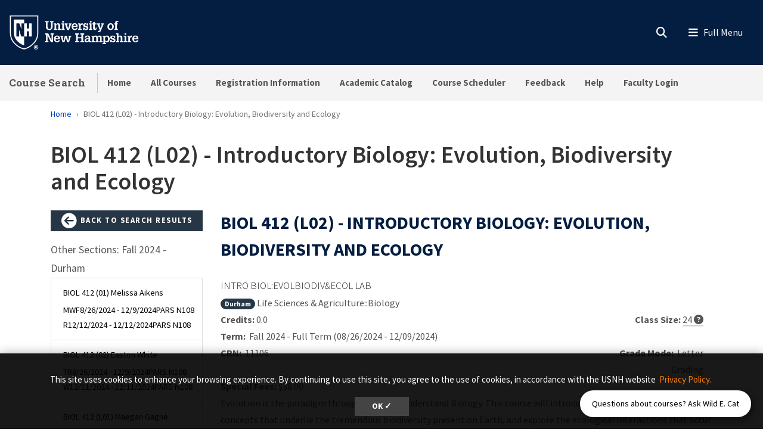

--- FILE ---
content_type: text/html; charset=UTF-8
request_url: https://courses.unh.edu/class/202410/11106
body_size: 13980
content:
<!DOCTYPE html>
<html lang="en" dir="ltr" prefix="content: http://purl.org/rss/1.0/modules/content/  dc: http://purl.org/dc/terms/  foaf: http://xmlns.com/foaf/0.1/  og: http://ogp.me/ns#  rdfs: http://www.w3.org/2000/01/rdf-schema#  schema: http://schema.org/  sioc: http://rdfs.org/sioc/ns#  sioct: http://rdfs.org/sioc/types#  skos: http://www.w3.org/2004/02/skos/core#  xsd: http://www.w3.org/2001/XMLSchema# ">
  <head>
    <meta charset="utf-8" />
<link rel="canonical" href="https://courses.unh.edu/class/202410/11106" />
<link rel="icon" href="https://courses.unh.edu/profiles/unh8_extended_profile/themes/unh8/apps/drupal/../../favicons/favicon.ico?v=xQO8xdw9eN" />
<link rel="icon" sizes="16x16" href="https://courses.unh.edu/profiles/unh8_extended_profile/themes/unh8/apps/drupal/../../favicons/favicon-16x16.png?v=xQO8xdw9eN" />
<link rel="icon" sizes="32x32" href="https://courses.unh.edu/profiles/unh8_extended_profile/themes/unh8/apps/drupal/../../favicons/favicon-32x32.png?v=xQO8xdw9eN" />
<link rel="icon" sizes="192x192" href="https://courses.unh.edu/profiles/unh8_extended_profile/themes/unh8/apps/drupal/../../favicons/android-chrome-192x192.png?v=xQO8xdw9eN" />
<link rel="apple-touch-icon" sizes="180x180" href="https://courses.unh.edu/profiles/unh8_extended_profile/themes/unh8/apps/drupal/../../favicons/apple-touch-icon.png?v=xQO8xdw9eN" />
<meta property="og:site_name" content="Course Search" />
<meta property="og:url" content="https://courses.unh.edu/class/202410/11106" />
<meta property="og:title" content="BIOL 412 (L02) - Introductory Biology: Evolution, Biodiversity and Ecology" />
<meta property="article:published_time" content="2024-06-15T22:33:30-04:00" />
<meta property="article:modified_time" content="2024-06-15T22:33:30-04:00" />
<meta name="Generator" content="Drupal 10 (https://www.drupal.org)" />
<meta name="MobileOptimized" content="width" />
<meta name="HandheldFriendly" content="true" />
<meta name="viewport" content="width=device-width, initial-scale=1.0" />
<script type="application/ld+json">{
    "@context": "https://schema.org",
    "@graph": [
        {
            "@type": "WebPage",
            "@id": "https://courses.unh.edu/class/202410/11106",
            "isAccessibleForFree": "True"
        }
    ]
}</script>
<link rel="preload" href="/libraries/fontawesome/webfonts/fa-regular-400.woff2" as="font" type="font/woff2" crossorigin="" />
<link rel="preload" href="/libraries/fontawesome/webfonts/fa-solid-900.woff2" as="font" type="font/woff2" crossorigin="" />
<link rel="preload" href="/libraries/fontawesome/webfonts/fa-brands-400.woff2" as="font" type="font/woff2" crossorigin="" />
<link rel="preconnect" href="https://fonts.googleapis.com/" crossorigin="" />
<link rel="preconnect" href="https://fonts.gstatic.com/" crossorigin="" />
<link rel="preload" href="https://fonts.googleapis.com/css?family=Source+Sans+Pro:200,300,400,600,700,900&amp;display=swap" as="style" />
<link rel="preload" href="https://fonts.googleapis.com/css?family=Roboto+Slab:100,300,400,700&amp;display=swap" as="style" />
<script src="/sites/default/files/google_tag/unh_master/google_tag.script.js?t96or2" defer></script>
<script src="/sites/default/files/google_tag/unh_subdomain/google_tag.script.js?t96or2" defer></script>

    <title>BIOL 412 (L02) - Introductory Biology: Evolution, Biodiversity and Ecology | Course Search</title>
    <link rel="stylesheet" media="all" href="/sites/default/files/css/css_R8ecoZjnlP87hiIk3-zycwn-jxR4akmXtTOhHTka0dM.css?delta=0&amp;language=en&amp;theme=unh8&amp;include=[base64]" />
<link rel="stylesheet" media="all" href="https://fonts.googleapis.com/css2?family=Material+Symbols+Outlined:opsz,wght,FILL,GRAD@24,400,0,0&amp;icon_names=open_in_new" />
<link rel="stylesheet" media="all" href="/sites/default/files/css/css_0ZDopZFO4npzcdclTeqRCvzNDg1xdWIC403ptuS6Y2Y.css?delta=2&amp;language=en&amp;theme=unh8&amp;include=[base64]" />
<link rel="stylesheet" media="all" href="https://fonts.googleapis.com/css?family=Source+Sans+Pro:200,300,400,600,700,900&amp;display=swap" />
<link rel="stylesheet" media="all" href="https://fonts.googleapis.com/css?family=Roboto+Slab:100,300,400,700&amp;display=swap" />

    
  </head>
  <body>
        <a href="#main-content" class="visually-hidden focusable">
      Skip to main content
    </a>
    <noscript><iframe src="https://www.googletagmanager.com/ns.html?id=GTM-56W32WF" height="0" width="0" style="display:none;visibility:hidden"></iframe></noscript><noscript><iframe src="https://www.googletagmanager.com/ns.html?id=GTM-WDLSZR8" height="0" width="0" style="display:none;visibility:hidden"></iframe></noscript>
      <div class="dialog-off-canvas-main-canvas" data-off-canvas-main-canvas>
    

  
  


<header class="header-main">
      


<div id="unh-header" role="banner" class="unh-header">
  <div class="region-branding-logo-wrapper unh-header__logo">
          
      
<div id="block-sitebranding" class="settings-tray-editable" data-drupal-settingstray="editable">  
    
  
    
  
<aside class="branding">
  <div class="branding__site-logo">
    <a href="https://www.unh.edu" title="University of New Hampshire">
              <?xml version="1.0" encoding="utf-8"?>
<!-- Generator: Adobe Illustrator 28.1.0, SVG Export Plug-In . SVG Version: 6.00 Build 0)  -->
<svg version="1.1" xmlns="http://www.w3.org/2000/svg" xmlns:xlink="http://www.w3.org/1999/xlink"
	 viewBox="0 0 400 95" style="enable-background:new 0 0 400 95;" xml:space="preserve"
   aria-labelledby="University of New Hampshire logo" title="University of New Hampshire Logo" role="img">
<style type="text/css">
	.st0{fill:#FFFFFF;}
</style>
<g>
	<g>
		<path class="st0" d="M78.81,87.51c0,3.31-2.6,5.91-5.98,5.91c-3.35,0-6.02-2.6-6.02-5.91c0-3.24,2.67-5.84,6.02-5.84
			C76.21,81.67,78.81,84.27,78.81,87.51z M68.3,87.51c0,2.6,1.92,4.66,4.56,4.66c2.56,0,4.45-2.07,4.45-4.63
			c0-2.6-1.89-4.7-4.49-4.7S68.3,84.95,68.3,87.51z M71.9,90.57h-1.35v-5.84c0.53-0.11,1.28-0.18,2.24-0.18
			c1.1,0,1.6,0.18,2.03,0.43c0.32,0.25,0.57,0.71,0.57,1.28c0,0.64-0.5,1.14-1.21,1.35v0.07c0.57,0.21,0.89,0.64,1.07,1.42
			c0.18,0.89,0.29,1.25,0.43,1.46h-1.46c-0.18-0.21-0.29-0.75-0.46-1.42c-0.11-0.64-0.46-0.93-1.21-0.93H71.9V90.57z M71.94,87.26
			h0.64c0.75,0,1.35-0.25,1.35-0.85c0-0.54-0.39-0.89-1.25-0.89c-0.36,0-0.61,0.04-0.75,0.07V87.26z"/>
	</g>
	<g>
		<path class="st0" d="M2.5,1.58v45.35c-0.01,11.87,3.28,21.36,10.06,29C18,82.05,26.03,89.55,39.98,93.24l0.67,0.18l0.68-0.18
			c13.94-3.7,21.98-11.2,27.42-17.32c6.78-7.63,10.07-17.12,10.06-29V1.58H2.5z M76.18,46.93c0.01,11.21-3.07,20.12-9.4,27.25
			C61.52,80.09,53.85,87.2,40.65,90.7c-13.19-3.5-20.87-10.61-26.12-16.53c-6.33-7.13-9.41-16.04-9.4-27.25V4.21h71.04V46.93z"/>
		<path class="st0" d="M27.96,22.8l5.43,15.83h0.1V22.8h7.17V12.34H13.26v34.59c-0.01,9.25,2.33,16.19,7.35,21.84
			c4.45,5.01,10.28,10.4,20.04,13.47v-23.7h-7.77l-5.67-18.52h-0.1v18.52h-7.17V22.8H27.96z"/>
		<polyline class="st0" points="53.83,22.8 53.83,36.79 47.95,36.79 47.95,22.8 40.65,22.8 40.65,58.54 48.07,58.54 48.07,44.15
			53.96,44.15 53.96,58.54 61.36,58.54 61.36,22.8 53.83,22.8 		"/>
	</g>
	<g>
		<path class="st0" d="M96.85,16.93h9.83v2.97h-2.94v11.22c0,1.68-0.03,3.27,0.86,4.72c0.86,1.39,2.31,1.98,3.93,1.98
			c0.82,0,1.39-0.17,2.14-0.5c1.22-0.49,1.91-1.88,2.28-3.07c0.3-1.09,0.23-2.38,0.23-3.46V19.9h-2.9v-2.97h9.4v2.97h-2.38v10.49
			c0,1.78,0.1,3.83-0.63,5.51c-0.73,1.65-1.95,3.04-3.5,3.93c-1.25,0.76-3.6,1.12-5.08,1.12c-1.45,0-3.56-0.43-4.82-1.12
			c-1.39-0.73-2.41-1.91-3.13-3.27c-0.96-1.72-0.92-3.66-0.92-5.58V19.9h-2.38V16.93z"/>
		<path class="st0" d="M126.45,25.87c1.12-2.24,2.8-3.3,5.28-3.3c2.71,0,4.75,1.68,5.15,3.3c0.23,0.92,0.23,1.62,0.23,2.38v9.5h2.18
			v2.8h-8.61v-2.8h2.05v-7.89c0-0.86,0.03-1.55-0.23-2.41c-0.3-1.06-1.19-1.85-2.34-1.85c-3.2,0-3.4,3-3.4,5.44v6.7h2.11v2.8h-8.81
			v-2.8h2.31V25.81h-2.31V23h6.4V25.87z"/>
		<path class="st0" d="M140.79,40.56v-2.8h2.34V25.81h-2.34V23h6.73v14.75h2.05v2.8H140.79z M147.53,16.3v4.03h-4.39V16.3H147.53z"
			/>
		<path class="st0" d="M149.41,23h8.25v2.81h-2.18l3.27,11.19h0.03l3.7-11.19h-2.21V23h7.72v2.81h-1.35l-5.18,14.75h-5.44
			l-5.21-14.75h-1.39V23z"/>
		<path class="st0" d="M172.74,32.67c-0.03,2.51,1.02,5.41,4.03,5.41c1.75,0,2.97-1.19,3.27-2.87h4.19
			c-0.3,3.86-4.12,5.74-7.69,5.74c-1.12,0-2.64-0.36-3.66-0.83c-1.15-0.53-1.91-1.19-2.67-2.21c-1.39-1.78-1.91-4.09-1.91-6.3
			c0-4.82,2.74-9.04,8.05-9.04c2.34,0,4.55,0.63,6.17,2.34c1.42,1.52,1.85,3.99,1.95,5.97c0.03,0.53,0.1,1.02,0.03,1.52
			c0,0.1-0.03,0.17-0.03,0.26H172.74z M180.03,30.13c-0.03-1.98-0.82-4.82-3.33-4.82c-2.77,0-3.66,2.51-3.86,4.82H180.03z"/>
		<path class="st0" d="M192.04,26.73c0.69-3.07,2.77-4.32,5.84-4.03v4.29c-0.49-0.13-1.02-0.26-1.55-0.26
			c-1.62,0-3.04,0.99-3.6,2.47c-0.43,1.19-0.43,2.8-0.43,4.03v4.52h2.8v2.8h-9.5v-2.8h2.31V25.81h-2.31V23h6.43V26.73z"/>
		<path class="st0" d="M209.37,28.64c-0.2-1.88-0.89-3.43-3-3.43c-1.42,0-2.74,0.63-2.74,2.24c0,0.56,0.17,0.92,0.53,1.35
			c0.3,0.23,0.66,0.33,0.99,0.5c1.88,0.53,5.41,0.79,6.73,2.44c0.89,1.09,1.22,2.11,1.22,3.5c0.03,1.02-0.43,2.61-1.09,3.53
			c-0.79,1.09-2.71,2.18-5.18,2.18c-1.65,0-3.43-0.76-4.32-2.18v1.78h-3.17v-6.1h3.43c0.13,2.18,1.09,3.7,3.43,3.7
			c1.22,0,2.47-0.86,2.47-2.18c0-0.66-0.2-1.45-0.86-1.78c-1.98-0.96-4.39-0.73-6.27-1.98c-1.62-1.12-2.24-2.64-2.24-4.59
			c-0.17-1.45,0.69-2.51,1.15-3.17c0.66-0.92,2.84-1.88,4.88-1.88c1.52,0,3.23,0.66,4.16,1.88V23h3.1v5.64H209.37z"/>
		<path class="st0" d="M214.71,40.56v-2.8h2.34V25.81h-2.34V23h6.73v14.75h2.05v2.8H214.71z M221.44,16.3v4.03h-4.39V16.3H221.44z"
			/>
		<path class="st0" d="M235.47,35.94c0,2.08-0.66,3.99-2.84,4.69c-0.36,0.13-1.45,0.33-1.81,0.33c-0.79,0-1.25-0.13-2.01-0.33
			c-1.52-0.46-2.34-1.52-2.67-3c-0.17-0.73-0.13-2.28-0.13-3.07v-8.74h-2.61V23h2.61v-3l4.39-1.48V23h4.39v2.81h-4.39v10.99
			c0,0.33,0.2,0.99,0.53,1.12c2.01,0.82,1.88-1.98,1.85-3.17h2.71V35.94z"/>
		<path class="st0" d="M236.3,23h8.41v2.81h-2.28l3.37,9.27l0.17,0.43l3.37-9.7h-2.18V23h7.79v2.81h-1.39l-6.27,15.84
			c-1.06,2.74-2.08,4.69-5.38,4.69c-0.89,0-1.78,0-2.64-0.17v-3.04c0.59,0.03,1.19,0.1,1.78,0.1c1.58,0,1.91-0.53,2.47-1.88
			l0.23-0.56l-6.04-14.98h-1.42V23z"/>
	</g>
	<g>
		<path class="st0" d="M266.33,38.05c-1.45-1.81-2.01-4.12-2.01-6.4c0-2.47,0.59-4.72,2.31-6.57c1.55-1.65,3.89-2.51,6.14-2.51
			c5.64,0,8.68,3.93,8.68,9.24c0,5.08-3.13,9.14-8.55,9.14C270.52,40.95,267.82,39.89,266.33,38.05z M268.91,31.75
			c0,1.45,0.13,2.77,0.82,4.09c0.63,1.25,1.75,2.21,3.23,2.21c1.58,0,2.67-1.12,3.27-2.47c0.5-1.16,0.63-2.67,0.63-3.89
			c0-1.45-0.13-2.71-0.79-4.03c-0.63-1.22-1.68-2.18-3.17-2.18C269.73,25.48,268.91,29.3,268.91,31.75z"/>
		<path class="st0" d="M282.44,25.81V23h2.57v-1.52c0-1.62,0.33-3.33,1.78-4.26c1.42-0.96,2.77-1.29,4.49-1.29
			c0.83,0,1.65,0.2,2.48,0.43v2.97c-0.59-0.1-1.16-0.2-1.75-0.2c-0.89,0-1.62,0.2-2.24,0.89c-0.4,0.53-0.36,1.75-0.36,2.31V23h3
			v2.81h-3v11.94h2.9v2.8h-9.67v-2.8h2.38V25.81H282.44z"/>
	</g>
	<g>
		<path class="st0" d="M96.85,73.72v-2.97h2.74V53.06h-2.74v-2.97h8.78l8.78,18.58h0.03V53.06h-2.77v-2.97h9.31v2.97h-2.57v20.66
			h-5.84l-8.98-19.07h-0.03v16.1h2.61v2.97H96.85z"/>
		<path class="st0" d="M125.26,65.83c-0.03,2.51,1.02,5.41,4.03,5.41c1.75,0,2.97-1.19,3.27-2.87h4.19
			c-0.3,3.86-4.12,5.74-7.69,5.74c-1.12,0-2.64-0.36-3.66-0.83c-1.15-0.53-1.91-1.19-2.67-2.21c-1.39-1.78-1.91-4.09-1.91-6.3
			c0-4.82,2.74-9.04,8.05-9.04c2.34,0,4.55,0.63,6.17,2.34c1.42,1.52,1.85,3.99,1.95,5.97c0.03,0.53,0.1,1.02,0.03,1.52
			c0,0.1-0.03,0.17-0.03,0.26H125.26z M132.56,63.29c-0.03-1.98-0.82-4.82-3.33-4.82c-2.77,0-3.66,2.51-3.86,4.82H132.56z"/>
		<path class="st0" d="M146.16,56.16v2.81h-2.34l2.51,11.35h0.03l3.73-14.16h5.35l3.27,14.16h0.03l2.97-11.35h-2.24v-2.81h7.79v2.81
			h-1.62l-4.22,14.75h-5.54l-3.17-13.17l-3.6,13.17h-5.54l-4.22-14.75h-1.55v-2.81H146.16z"/>
	</g>
	<g>
		<path class="st0" d="M177.74,73.72v-2.97h2.71V53.06h-2.71v-2.97h10.1v2.97h-2.87v7.19h9.57v-7.19h-2.87v-2.97h10.13v2.97h-2.74
			v17.69h2.74v2.97h-10.13v-2.97h2.87v-7.52h-9.57v7.52h2.87v2.97H177.74z"/>
		<path class="st0" d="M214.17,70.91c-0.99,2.21-3.1,3.2-5.48,3.2c-2.44,0-4.82-1.39-5.21-3.2c-0.36-1.15-0.4-1.75-0.4-2.28
			c0-1.48,0.59-2.97,1.72-3.96c0.86-0.79,2.84-1.48,3.99-1.52c0.82-0.03,1.72-0.17,2.54-0.17c0.79,0,1.58,0.1,2.38,0.13
			c0.23-2.11-0.07-4.75-2.8-4.75c-1.91,0-2.84,1.32-2.8,3.17h-4.36c0.1-4.29,3.3-5.81,7.16-5.81c2.74,0,5.31,0.73,6.5,3.43
			c0.26,0.59,0.33,0.96,0.43,1.65c0.1,0.76,0.13,1.48,0.13,2.24v7.89h2.28v2.77h-6.07V70.91z M211.76,65.6
			c-2.24,0-4.29,0.53-4.29,3.2c0,1.35,0.89,2.44,2.31,2.44c3.2,0,3.96-3.07,4.06-5.64H211.76z"/>
		<path class="st0" d="M228.04,59.03c1.12-2.24,2.97-3.3,5.51-3.3c2.34,0,4.06,0.89,4.88,3.3c0.96-2.24,2.84-3.3,5.11-3.3
			c2.51,0,4.29,1.15,5.15,3.3c0.43,1.09,0.3,1.88,0.3,2.74v9.14h2.14v2.8h-8.61v-2.8h2.08v-7.82c0-1.78-0.23-4.12-2.61-4.12
			c-1.29,0-2.21,0.59-2.77,1.78c-0.56,1.15-0.56,2.14-0.56,3.4v6.76h2.05v2.8h-8.45v-2.8h2.01v-8.12c0-0.99,0-1.75-0.43-2.67
			c-0.33-0.69-1.19-1.15-1.95-1.15c-1.85,0-2.84,1.12-3.33,2.77c-0.23,0.86-0.23,1.68-0.23,2.57v6.6h2.11v2.8h-8.81v-2.8h2.31V58.97
			h-2.31v-2.81h6.4V59.03z"/>
		<path class="st0" d="M257.81,59.13c1.22-2.38,3.1-3.4,5.18-3.4c2.67,0,4.45,1.09,6.04,3.4c0.69,1.02,1.29,3.2,1.29,5.58
			c0,2.64-0.26,4.29-1.65,6.57c-1.12,1.85-3.5,2.84-5.61,2.84c-1.95,0-3.66-0.86-4.98-3.04v5.18h2.47v2.8h-9.17v-2.8h2.31V58.97
			h-2.31v-2.81h6.43V59.13z M258.87,60.71c-0.76,1.45-1.06,2.87-1.06,4.29c0,2.48,0.96,6.14,4.06,6.14c3.17,0,3.93-3.46,3.93-5.97
			s-0.5-6.57-3.8-6.57C260.58,58.6,259.39,59.59,258.87,60.71z"/>
		<path class="st0" d="M282.13,61.8c-0.2-1.88-0.89-3.43-3-3.43c-1.42,0-2.74,0.63-2.74,2.24c0,0.56,0.17,0.92,0.53,1.35
			c0.3,0.23,0.66,0.33,0.99,0.5c1.88,0.53,5.41,0.79,6.73,2.44c0.89,1.09,1.22,2.11,1.22,3.5c0.03,1.02-0.43,2.61-1.09,3.53
			c-0.79,1.09-2.71,2.18-5.18,2.18c-1.65,0-3.43-0.76-4.32-2.18v1.78h-3.17v-6.1h3.43c0.13,2.18,1.09,3.7,3.43,3.7
			c1.22,0,2.47-0.86,2.47-2.18c0-0.66-0.2-1.45-0.86-1.78c-1.98-0.96-4.39-0.73-6.27-1.98c-1.62-1.12-2.24-2.64-2.24-4.59
			c-0.17-1.45,0.69-2.51,1.15-3.17c0.66-0.92,2.84-1.88,4.88-1.88c1.52,0,3.23,0.66,4.16,1.88v-1.45h3.1v5.64H282.13z"/>
		<path class="st0" d="M287.29,73.72v-2.8h2.24V52.5h-2.24v-2.8h6.63v8.74c1.22-1.95,2.71-2.71,5.02-2.71c1.45,0,3.2,0.43,4.19,1.55
			c1.06,1.19,1.22,2.64,1.22,4.16v9.47h2.21v2.8h-8.74v-2.8h2.14v-7.89c0-0.66-0.07-1.35-0.17-2.01c-0.1-1.25-1.12-2.28-2.41-2.28
			c-1.58,0-2.47,0.82-3,2.24c-0.49,1.22-0.46,2.44-0.46,3.73v6.2h2.15v2.8H287.29z"/>
		<path class="st0" d="M307.88,73.72v-2.8h2.34V58.97h-2.34v-2.81h6.73v14.75h2.05v2.8H307.88z M314.61,49.46v4.03h-4.39v-4.03
			H314.61z"/>
		<path class="st0" d="M324.6,59.89c0.69-3.07,2.77-4.32,5.84-4.03v4.29c-0.49-0.13-1.02-0.26-1.55-0.26c-1.62,0-3.04,0.99-3.6,2.47
			c-0.43,1.19-0.43,2.8-0.43,4.03v4.52h2.8v2.8h-9.5v-2.8h2.31V58.97h-2.31v-2.81h6.43V59.89z"/>
		<path class="st0" d="M335.72,65.83c-0.03,2.51,1.02,5.41,4.03,5.41c1.75,0,2.97-1.19,3.27-2.87h4.19
			c-0.3,3.86-4.12,5.74-7.69,5.74c-1.12,0-2.64-0.36-3.66-0.83c-1.15-0.53-1.91-1.19-2.67-2.21c-1.39-1.78-1.91-4.09-1.91-6.3
			c0-4.82,2.74-9.04,8.05-9.04c2.34,0,4.55,0.63,6.17,2.34c1.42,1.52,1.85,3.99,1.95,5.97c0.03,0.53,0.1,1.02,0.03,1.52
			c0,0.1-0.03,0.17-0.03,0.26H335.72z M343.02,63.29c-0.03-1.98-0.82-4.82-3.33-4.82c-2.77,0-3.66,2.51-3.86,4.82H343.02z"/>
	</g>
</g>
</svg>

          </a>
  </div>
</aside>

</div>
  
      </div>

  
  <div class="unh-header__quicklinks region-branding-menu-wrapper">
    <div>
            
        </div>
  </div>
  <div class="unh-header__search">
    <a class="unh-header__offcanvas__toggle collapsed"
         data-toggle="collapse"
         href="#unh-header__search__content"
         role="button"
         aria-expanded="false"
         aria-controls="unh-header__search__content"
         title="Open search box"><i class="fas fa-search for-inactive"></i><i class="fas fa-times for-active"></i><span class="sr-only">Search
      </a>  </div>
  <div class="unh-header__offcanvas">
    <a class="unh-header__offcanvas__toggle"
        data-toggle="unh-header__offcanvas__content"
        tabindex="0"
        title="Expand menu"><i class="fas fa-bars for-inactive"></i><i class="fas fa-times for-active"></i><span class="sr-only">Menu
      </a>  </div>
</div>
<div id="unh-header__search__content" class="pt-30 unh-header__search__content collapse para__txt para__txt--white para__bg para__bg--primary-dark">
  <div class="container-fluid">
    <div class="row">
          <div class="unh-header__search__content__search col-md-8">
        
      
<div id="block-unhsearchblock--2" class="settings-tray-editable" data-drupal-settingstray="editable">  
    
      

<div class="unh_search_block__wrapper">

    <ul class="unh_search_block__controls list-inline mb-3" >
      
      <li class="list-inline-item">
        <div class="form-check">
          <input  class="form-check-input" type="radio" name="search_action" id="unh-search-block-unh" value="unh">
          <label class="form-check-label" for="unh-search-block-unh" >Search UNH.edu</label>
        </div>
      </li>
                  <li class="list-inline-item">
        <div class="form-check">
          <input checked class="form-check-input" type="radio" name="search_action" id="unh-search-block-site" value="site">
          <label class="form-check-label" for="unh-search-block-site" >Search Course Search</label>
        </div>
      </li>
          </ul>


    <div class="unh_search_block__blocks">
                    <div id="unh_search_block__blocks__unh" class="unh_search_block__blocks__block">
                <form action="//www.unh.edu/search" id="unh-main-menu-gse-search" method="get" role="search" target="_blank">
                    <div class="input-group">
                        <label for="search-query" class="sr-only">Search UNH.edu</label>
                        <input autocomplete="off" class="form-control" id="search-query" name="q" placeholder="Search UNH" required="" type="search">
                        <div class="input-group-append">
                            <button type="submit" id="submit">Search</button>
                        </div>
                    </div>
                </form>
            </div>
                    <div id="unh_search_block__blocks__site" class="unh_search_block__blocks__block">
            <form class="search-api-page-block-form-search search-api-page-block-form search-form search-block-form container-inline" data-drupal-selector="search-api-page-block-form-search-2" action="/search" method="post" id="search-api-page-block-form-search--2" accept-charset="UTF-8">
  
<div class="form-group js-form-item form-item js-form-type-search form-item-keys js-form-item-keys form-no-label">
      <label for="edit-keys--2" class="visually-hidden">Search</label>
        <input title="Enter the terms you wish to search for." data-drupal-selector="edit-keys" placeholder="Search Course Search" type="search" id="edit-keys--2" name="keys" value="" size="15" maxlength="128" class="form-search" />

        </div>
<input autocomplete="off" data-drupal-selector="form-cuquczzaxxxbfyit7l76irgag3g699a79kfjj1c0b7k" type="hidden" name="form_build_id" value="form-cuQUCzZAxxXbfYiT7L76iRGAg3g699A79Kfjj1C0B7k" />
<input data-drupal-selector="edit-search-api-page-block-form-search-2" type="hidden" name="form_id" value="search_api_page_block_form_search" />

<div data-drupal-selector="edit-actions" class="form-actions form-group js-form-wrapper form-wrapper" id="edit-actions--2"><input class="search-form__submit button js-form-submit form-submit" data-drupal-selector="edit-submit" type="submit" id="edit-submit--2" name="op" value="Search" />
</div>

</form>

        </div>
        </div>
</div>

  </div>
  
      </div>
              <div class="unh-header__search__content__links col-md-4 pt-20 pt-md-0">
          
      
<div id="block-usnhblockdefaultsearchlinks" class="settings-tray-editable" data-drupal-settingstray="editable">  
    
      

  
            <div class="field field--block-content--body field--name-body field--type-text-with-summary field--label-hidden field__item"><h3 id="h3-commonly-searched-items">Commonly Searched Items:</h3>

<hr class="hr--quarter-width ml-0 my-2 hr--primary">
<ul>
	<li><a href="https://courses.unh.edu/user">Faculty Login</a></li>
	<li><a href="https://courses.unh.edu/timeroom">All Courses</a></li>
	<li><a href="https://www.unh.edu/registrar/registration" target="_blank" rel="noopener">Registration Information</a></li>
	<li><a href="https://www.unh.edu/registrar">Registrar</a></li>
</ul></div>
      
  </div>
  
        </div>
              </div>
  </div>
</div>

        
<div id="header" role="banner" class="header">
  <div class="container-fluid">
    <div class="row">
      <div class="header__site-name">
                          <div><a href="https://courses.unh.edu/">Course Search</a></div>
                    </div>
      <div class="header__pipe d-none d-lg-block"></div>
      <div id='unhbar-nav' class="header__site-menu d-none d-lg-block">
                
      
<div class="unh-menu--superfish main-menu settings-tray-editable" id="block-unh8-usnhmenumainnavigation" data-drupal-settingstray="editable">  
    
      



<ul id="superfish-main" class="menu sf-menu sf-main sf-horizontal sf-style-none">
  

<li id="main-menu-link-content2a877d18-c738-49d5-bdc3-87388b882f28" class="sf-depth-1 sf-no-children sf-first"><a href="/homepage" class="sf-depth-1">Home</a></li><li id="main-menu-link-content9cfa0b5c-d739-42cb-83c9-b73c089f2893" class="sf-depth-1 sf-no-children"><a href="/timeroom" class="sf-depth-1">All Courses</a></li><li id="main-menu-link-content03a85ed1-4630-4815-93cb-01c982ea75b6" class="sf-depth-1 sf-no-children"><a href="https://www.unh.edu/registrar/registration" class="sf-depth-1 sf-external">Registration Information</a></li><li id="main-menu-link-content60324e20-be52-4253-96a5-f54285b46519" class="sf-depth-1 sf-no-children"><a href="https://catalog.unh.edu" target="_blank" class="sf-depth-1 sf-external" rel="noopener">Academic Catalog</a></li><li id="main-menu-link-contentbf9d58f5-d179-4a60-b197-f8462ae44e24" class="sf-depth-1 sf-no-children"><a href="https://scheduler.usnh.edu/" target="_blank" class="sf-depth-1 sf-external" rel="noopener">Course Scheduler</a></li><li id="main-menu-link-contenta898002f-7ab8-4bbd-87c9-740c18cc4ca0" class="sf-depth-1 sf-no-children"><a href="https://tdforms.unh.edu/wmd/" class="sf-depth-1 sf-external">Feedback</a></li><li id="main-menu-link-content064a82c9-4023-47b9-9eb4-1512572fe3ab" class="sf-depth-1 sf-no-children"><a href="https://td.usnh.edu/TDClient/KB/ArticleDet?ID=1330" class="sf-depth-1 sf-external">Help</a></li><li id="main-menu-link-content14f71273-26fa-491d-ba70-d43ee1a89325" class="sf-depth-1 sf-no-children sf-last"><a href="https://courses.unh.edu/user" class="sf-depth-1 sf-external">Faculty Login</a></li>
</ul>

  </div>
  
            </div>
    </div>
  </div>
</div>
  </header>

<div  class="layout-container no-sidebars node node--type-course">

  

    


  <main class="container" role="main">
    <a id="main-content" tabindex="-1"></a>    
      
<div id="block-breadcrumbs" class="settings-tray-editable" data-drupal-settingstray="editable">  
    
      
  
<nav aria-label="breadcrumb" role="navigation">
  <ol class="breadcrumb">
                  <li class="breadcrumb-item"><a href="/">Home</a></li>
                        <li class="breadcrumb-item active is-active" aria-current="page">BIOL 412 (L02) - Introductory Biology: Evolution, Biodiversity and Ecology</li>
            </ol>
</nav>


  </div>
  
    <section class="row">


              
                  <div class="layout-content col-sm-12">
                   
      <div data-drupal-messages-fallback class="hidden"></div>
<div id="block-pagetitle">  
    
      
  <h1><span>
  BIOL 412 (L02) - Introductory Biology: Evolution, Biodiversity and Ecology
</span>
</h1>


  </div>
<div id="block-mainpagecontent">  
    
      
<div class="row single-course py-2 mt-3">

	<aside class="col-lg-3 col-md-4 col-sm-12" role="complementary">
		<a class="btn btn-block btn-secondary btn-sm" href="/timeroom">
  <i class="fa fa-arrow-circle-left fa-2x" style="vertical-align: middle;"></i>
  Back to Search Results
</a>

<p class="related-courses-title">Other Sections: Fall 2024 - Durham</p>
    <div class="list-group related-courses-group" style="font-size: 0.9rem;">
          <a href="/class/202410/11103" class="list-group-item list-group-action flex-column align-items-start">
        <div>
          <p class="mb-1">
            BIOL 412 (01)
                          Melissa Aikens
                      </p>
                      <div class="d-flex justify-content-between flex-row" style="gap: 0.2rem; white-space: nowrap">
              <span>MWF</span> <span>8/26/2024 - 12/9/2024</span> <span class="flex-grow-1">PARS N108</span>
            </div>
                      <div class="d-flex justify-content-between flex-row" style="gap: 0.2rem; white-space: nowrap">
              <span>R</span> <span>12/12/2024 - 12/12/2024</span> <span class="flex-grow-1">PARS N108</span>
            </div>
                  </div>
      </a>
          <a href="/class/202410/11104" class="list-group-item list-group-action flex-column align-items-start">
        <div>
          <p class="mb-1">
            BIOL 412 (02)
                          Easton White
                      </p>
                      <div class="d-flex justify-content-between flex-row" style="gap: 0.2rem; white-space: nowrap">
              <span>TR</span> <span>8/26/2024 - 12/9/2024</span> <span class="flex-grow-1">PARS N108</span>
            </div>
                      <div class="d-flex justify-content-between flex-row" style="gap: 0.2rem; white-space: nowrap">
              <span>W</span> <span>12/11/2024 - 12/11/2024</span> <span class="flex-grow-1">PARS N108</span>
            </div>
                  </div>
      </a>
          <a href="/class/202410/11105" class="list-group-item list-group-action flex-column align-items-start">
        <div>
          <p class="mb-1">
            BIOL 412 (L01)
                          Maegan Gagne
                      </p>
                      <div class="d-flex justify-content-between flex-row" style="gap: 0.2rem; white-space: nowrap">
              <span>M</span> <span>8/26/2024 - 12/9/2024</span> <span class="flex-grow-1">RUDMAN G41</span>
            </div>
                  </div>
      </a>
          <a href="/class/202410/11107" class="list-group-item list-group-action flex-column align-items-start">
        <div>
          <p class="mb-1">
            BIOL 412 (L03)
                          Maegan Gagne
                      </p>
                      <div class="d-flex justify-content-between flex-row" style="gap: 0.2rem; white-space: nowrap">
              <span>T</span> <span>8/26/2024 - 12/9/2024</span> <span class="flex-grow-1">RUDMAN G41</span>
            </div>
                  </div>
      </a>
          <a href="/class/202410/11108" class="list-group-item list-group-action flex-column align-items-start">
        <div>
          <p class="mb-1">
            BIOL 412 (L04)
                          Maegan Gagne
                      </p>
                      <div class="d-flex justify-content-between flex-row" style="gap: 0.2rem; white-space: nowrap">
              <span>T</span> <span>8/26/2024 - 12/9/2024</span> <span class="flex-grow-1">RUDMAN G41</span>
            </div>
                  </div>
      </a>
          <a href="/class/202410/11109" class="list-group-item list-group-action flex-column align-items-start">
        <div>
          <p class="mb-1">
            BIOL 412 (L05)
                          Maegan Gagne
                      </p>
                      <div class="d-flex justify-content-between flex-row" style="gap: 0.2rem; white-space: nowrap">
              <span>T</span> <span>8/26/2024 - 12/9/2024</span> <span class="flex-grow-1">RUDMAN G41</span>
            </div>
                  </div>
      </a>
          <a href="/class/202410/11110" class="list-group-item list-group-action flex-column align-items-start">
        <div>
          <p class="mb-1">
            BIOL 412 (L06)
                          Maegan Gagne
                      </p>
                      <div class="d-flex justify-content-between flex-row" style="gap: 0.2rem; white-space: nowrap">
              <span>W</span> <span>8/26/2024 - 12/9/2024</span> <span class="flex-grow-1">RUDMAN G41</span>
            </div>
                  </div>
      </a>
          <a href="/class/202410/11111" class="list-group-item list-group-action flex-column align-items-start">
        <div>
          <p class="mb-1">
            BIOL 412 (L07)
                          Maegan Gagne
                      </p>
                      <div class="d-flex justify-content-between flex-row" style="gap: 0.2rem; white-space: nowrap">
              <span>W</span> <span>8/26/2024 - 12/9/2024</span> <span class="flex-grow-1">RUDMAN G41</span>
            </div>
                  </div>
      </a>
          <a href="/class/202410/11112" class="list-group-item list-group-action flex-column align-items-start">
        <div>
          <p class="mb-1">
            BIOL 412 (L08)
                          Maegan Gagne
                      </p>
                      <div class="d-flex justify-content-between flex-row" style="gap: 0.2rem; white-space: nowrap">
              <span>W</span> <span>8/26/2024 - 12/9/2024</span> <span class="flex-grow-1">RUDMAN G41</span>
            </div>
                  </div>
      </a>
          <a href="/class/202410/11113" class="list-group-item list-group-action flex-column align-items-start">
        <div>
          <p class="mb-1">
            BIOL 412 (L09)
                          Maegan Gagne
                      </p>
                      <div class="d-flex justify-content-between flex-row" style="gap: 0.2rem; white-space: nowrap">
              <span>R</span> <span>8/26/2024 - 12/9/2024</span> <span class="flex-grow-1">RUDMAN G41</span>
            </div>
                  </div>
      </a>
          <a href="/class/202410/11114" class="list-group-item list-group-action flex-column align-items-start">
        <div>
          <p class="mb-1">
            BIOL 412 (L10)
                          Maegan Gagne
                      </p>
                      <div class="d-flex justify-content-between flex-row" style="gap: 0.2rem; white-space: nowrap">
              <span>R</span> <span>8/26/2024 - 12/9/2024</span> <span class="flex-grow-1">RUDMAN G41</span>
            </div>
                  </div>
      </a>
          <a href="/class/202410/11115" class="list-group-item list-group-action flex-column align-items-start">
        <div>
          <p class="mb-1">
            BIOL 412 (L11)
                          Maegan Gagne
                      </p>
                      <div class="d-flex justify-content-between flex-row" style="gap: 0.2rem; white-space: nowrap">
              <span>R</span> <span>8/26/2024 - 12/9/2024</span> <span class="flex-grow-1">RUDMAN G41</span>
            </div>
                  </div>
      </a>
          <a href="/class/202410/11140" class="list-group-item list-group-action flex-column align-items-start">
        <div>
          <p class="mb-1">
            BIOL 412 (L12)
                          Maegan Gagne
                      </p>
                      <div class="d-flex justify-content-between flex-row" style="gap: 0.2rem; white-space: nowrap">
              <span>F</span> <span>8/26/2024 - 12/9/2024</span> <span class="flex-grow-1">RUDMAN G41</span>
            </div>
                  </div>
      </a>
          <a href="/class/202410/11778" class="list-group-item list-group-action flex-column align-items-start">
        <div>
          <p class="mb-1">
            BIOL 412 (L13)
                          Maegan Gagne
                      </p>
                      <div class="d-flex justify-content-between flex-row" style="gap: 0.2rem; white-space: nowrap">
              <span>M</span> <span>8/26/2024 - 12/9/2024</span> <span class="flex-grow-1">RUDMAN G31</span>
            </div>
                  </div>
      </a>
          <a href="/class/202410/11779" class="list-group-item list-group-action flex-column align-items-start">
        <div>
          <p class="mb-1">
            BIOL 412 (L14)
                          Maegan Gagne
                      </p>
                      <div class="d-flex justify-content-between flex-row" style="gap: 0.2rem; white-space: nowrap">
              <span>M</span> <span>8/26/2024 - 12/9/2024</span> <span class="flex-grow-1">RUDMAN G31</span>
            </div>
                  </div>
      </a>
          <a href="/class/202410/12211" class="list-group-item list-group-action flex-column align-items-start">
        <div>
          <p class="mb-1">
            BIOL 412 (L15)
                          Maegan Gagne
                      </p>
                      <div class="d-flex justify-content-between flex-row" style="gap: 0.2rem; white-space: nowrap">
              <span>F</span> <span>8/26/2024 - 12/9/2024</span> <span class="flex-grow-1">RUDMAN G31</span>
            </div>
                  </div>
      </a>
          <a href="/class/202410/13896" class="list-group-item list-group-action flex-column align-items-start">
        <div>
          <p class="mb-1">
            BIOL 412 (L16)
                          Maegan Gagne
                      </p>
                      <div class="d-flex justify-content-between flex-row" style="gap: 0.2rem; white-space: nowrap">
              <span>F</span> <span>8/26/2024 - 12/9/2024</span> <span class="flex-grow-1">RUDMAN G31</span>
            </div>
                  </div>
      </a>
          <a href="/class/202410/13897" class="list-group-item list-group-action flex-column align-items-start">
        <div>
          <p class="mb-1">
            BIOL 412 (L17)
                          Maegan Gagne
                      </p>
                      <div class="d-flex justify-content-between flex-row" style="gap: 0.2rem; white-space: nowrap">
              <span>F</span> <span>8/26/2024 - 12/9/2024</span> <span class="flex-grow-1">RUDMAN G31</span>
            </div>
                  </div>
      </a>
          <a href="/class/202410/11369" class="list-group-item list-group-action flex-column align-items-start">
        <div>
          <p class="mb-1">
            BIOL 412 (NL1)
                          Melissa Aikens
                      </p>
                      <div class="d-flex justify-content-between flex-row" style="gap: 0.2rem; white-space: nowrap">
              <span>MWF</span> <span>8/26/2024 - 12/9/2024</span> <span class="flex-grow-1">PARS N108</span>
            </div>
                  </div>
      </a>
          <a href="/class/202410/11370" class="list-group-item list-group-action flex-column align-items-start">
        <div>
          <p class="mb-1">
            BIOL 412 (NL2)
                          Easton White
                      </p>
                      <div class="d-flex justify-content-between flex-row" style="gap: 0.2rem; white-space: nowrap">
              <span>TR</span> <span>8/26/2024 - 12/9/2024</span> <span class="flex-grow-1">PARS N108</span>
            </div>
                      <div class="d-flex justify-content-between flex-row" style="gap: 0.2rem; white-space: nowrap">
              <span>W</span> <span>12/11/2024 - 12/11/2024</span> <span class="flex-grow-1">PARS N108</span>
            </div>
                  </div>
      </a>
      </div>
	</aside>

				<section class="col-lg-9 col-md-8 col-sm-12">
			<h1 class="course-page-header">BIOL 412 (L02) - Introductory Biology: Evolution, Biodiversity and Ecology</h1>
			<article class="row">

				<h2 class="subtitle lead text-uppercase h4 col-sm-12">Intro Biol:EvolBiodiv&amp;Ecol Lab</h2>
				<div class="col-sm-12 row">
					<div class="campus-college-subj col-sm-12 col-md-9">
						<a class="badge badge-pill badge-secondary" href="/timeroom?campus=1">Durham</a>
						Life Sciences &amp; Agriculture::Biology
					</div>
														</div>

												<div class="col-sm-12">
									</div>

								<div class="col-sm-12 row">
					<div class="col-md-9 col-sm-12">
						<strong>Credits:</strong>&nbsp;0.0</div>
					<div class="col-md-3 col-sm-12 text-md-right pr-md-0">
						<strong>Class Size:</strong>&nbsp;<span data-toggle="tooltip" data-placement="bottom" title="To find out if a seat is available, search for the course at Webcat's 'Look-Up Classes to Add.' If there is a number greater than zero in the 'RESV' column, you can attempt to register.">24&nbsp;<i class="fa fa-question-circle icon-question-sign"></i>
						</span>
					</div>
					<div class="col-md-9 col-sm-12">
						<strong>Term:</strong>&nbsp;
						Fall 2024
						-
						Full Term&nbsp;(08/26/2024
						-
						12/09/2024)
					</div>
																					<div class="col-md-9 col-sm-12"> <strong>CRN:</strong>&nbsp;
						11106
					</div>
					<div class="col-md-3 col-sm-12 text-md-right pr-md-0">
						<strong>Grade Mode:</strong>&nbsp;
						Letter Grading
					</div>
											<div class="col-md-9 col-sm-12">
							<strong>Special Fees:</strong>&nbsp;$38.00
						</div>
									</div>

								<div class="col-sm-12">
									</div>

								<div class="course-body col-sm-12">
					<div class="descrtip">
						Evolution is the paradigm through which we understand Biology. This course will introduce students to evolutionary concepts that underlie the tremendous biodiversity present on Earth, and explore the ecological interactions that occur among individuals and species. Indoor and outdoor lab activities. Required for majors in the biological sciences. Students are not permitted to enroll in BIOL 411 and BIOL 412 in the same semester. Lab.
					</div>
										
										<div class="text-info py-2">
						Registration Approval Required. Contact Instructor or Academic Department for permission then register through Webcat.
					</div>

										
										
										
										  <div class="equivalents">
    <b>Equivalent(s):</b>&nbsp;
          BIOL&nbsp;412H
      </div>

										

										
										<div class="text-highlight restrictions">
						<div class="text-danger">
							
						</div>
						<div class="text-danger">
							
						</div>
						<div class="text-danger">
							
						</div>
																							</div>

										  <b>Attributes:</b>&nbsp;
            Inquiry (Discovery), Discovery Lab Course, Biological Science(Discovery)
      
        

										<div>
						<b>Instructors:</b>&nbsp;
																														<a href="mailto:">Maegan&nbsp;Gagne</a>
																
																		</div>
				</div>

													<div class="course-times col-sm-12">
						<h3>Times &amp; Locations</h3>
						<div class="table-responsive">
							<table class="table table-sm table-striped table-hover table-bordered">

								<thead>
									<tr>
										<th class="text-right">Start Date</th>
										<th>End Date</th>
										<th>Days</th>
										<th>Time</th>
										<th>Location</th>
									</tr>
								</thead>
								<tbody>
									  <tr>
    <td class="d-flex" style="justify-content:space-between"><span></span><span>8/26/2024<span></td>
    <td>12/9/2024</td>
    <td>M</td>
    <td>3:40pm - 6:00pm</td>
    <td>
      <span title="Rudman Biological Science Ctr, Room G41">RUDMAN G41</span>
    </td>
  </tr>
								</tbody>
							</table>
						</div>
					</div>
				
								<div class="col-sm-12 mt-2">
									</div>

								
								<div class="course-booklist col-sm-12">
					<p class="description"></p>
														</div>


			</article>
		</section>
	</div>

  </div>
  
          </div>

              
    </section>
  </main>
</div>
  
<footer class="footer" role="contentinfo">
  

  <div class="footer__main">
    <div class="container-fluid">
      <div class="region region-footer-first footer__main__first">
              
      
<div id="block-usnhblockdefaultfooterfirst" class="para__txt--white settings-tray-editable" data-drupal-settingstray="editable">  
    
      

  
      <div class="field field--block-content--field-unh-block-paragraphs field--name-field-unh-block-paragraphs field--type-entity-reference-revisions field--label-hidden field__items">
              <div class="field__item">  <div class="unh-paragraphs-layout-behavior paragraph paragraph--type--layout paragraph--view-mode--default">
          
      <div id="para-layout-two-column" class="para__layout__two-column para__layout__two-column--6-6 para__layout">
    
                <div class="para__layout__item paragraph paragraph--type--unh-simple-text paragraph--view-mode--default clearfix">
              

  
            <div class="field field--paragraph--field-paragraph-content field--name-field-paragraph-content field--type-text-long field--label-hidden field__item"><p class="mb-0"><strong><span class="text-uppercase">The Next Step</span></strong></p>

<hr class="hr--quarter-width hr--primary mt-1 mb-3 ml-0">
<p><a href="/timeroom">All Courses</a></p>

<p><a href="https://www.unh.edu/registrar/registration" target="_blank" rel="noopener">Registration Information</a></p>

<p><a href="https://catalog.unh.edu" target="_blank" rel="noopener">Academic Catalog</a></p></div>
      
          </div>
  
                <div class="para__layout__item paragraph paragraph--type--unh-simple-text paragraph--view-mode--default clearfix">
              

  
            <div class="field field--paragraph--field-paragraph-content field--name-field-paragraph-content field--type-text-long field--label-hidden field__item"><p class="mb-0"><span class="text-uppercase"><strong>Quick links</strong></span></p><hr class="hr--quarter-width hr--primary mt-1 mb-3 ml-0"><p><a href="https://courses.unh.edu/user" target="_blank" rel="noopener">Faculty Login</a></p><p><a href="https://scheduler.usnh.edu/" target="_blank" rel="noopener">Course Scheduler</a></p><p><a href="https://tdforms.unh.edu/wmd/" target="_blank" rel="noopener">Feedback</a></p><p><a href="https://td.usnh.edu/TDClient/KB/ArticleDet?ID=1330" target="_blank" rel="noopener">Help</a></p></div>
      
          </div>
  
    
    </div>

      </div>
</div>
          </div>
  
  </div>
<div id="block-unhcopyrightblock" class="para__txt--white mt-4 settings-tray-editable" data-drupal-settingstray="editable">  
    
      
      Copyright &copy; 2026, University of New Hampshire. All rights reserved.<br />
      TTY Users: 7-1-1 or 800-735-2964 (Relay NH)<br />
      <ul class="list-unstyled list-inline">
        <li class="list-inline-item pb-0 mb-0 mr-0"><a href="https://www.usnh.edu/policy/usy" title="Learn" rel="noopener">USNH Privacy Policies &nbsp;&bull;&nbsp;</a></li>
        <li class="list-inline-item pb-0 mb-0 mr-0"><a href="https://www.usnh.edu/terms" title="Learn" rel="noopener">USNH Terms of Use &nbsp;&bull;&nbsp;</a></li>
        <li class="list-inline-item pb-0 mb-0 mr-0"><a href="https://www.unh.edu/ada" title="Learn more about ADA acknowledgement" rel="noopener">ADA Acknowledgment &nbsp;&bull;&nbsp;</a></li>
        <li class="list-inline-item pb-0 mb-0 mr-0"><a href="https://www.unh.edu/nondiscrimination" title="Learn" rel="noopener">Statement of Nondiscrimination &nbsp;&bull;&nbsp;</a></li>
        <li class="list-inline-item pb-0 mb-0 mr-0"><a href="https://www.unh.edu/clery" title="Learn" rel="noopener">Jeanne Clery Act</a></li>
      </ul>
  </div>
  
          </div>

      <div class="region region-footer-second footer__main__second">
              
      
<div id="block-usnhblockdefaultfootersecond" class="para__txt--white settings-tray-editable" data-drupal-settingstray="editable">  
    
      

  
            <div class="field field--block-content--body field--name-body field--type-text-with-summary field--label-hidden field__item"><p class="mb-0"><span class="text-uppercase"><strong>Contact Us</strong></span></p>

<hr class="hr--quarter-width hr--primary-dark mt-1 mb-3 ml-0">
<p><strong>UNH Durham Campus</strong><br>
Main Street, Durham, NH 03824<br>
<span class="fontawesome-icon-inline"><span class="fontawesome-icon-inline"><span class="fa-phone-square fas"></span>&nbsp;</span>(603) 862-1234</span></p>

<p><strong>UNH Manchester Campus</strong><br>
<span class="fontawesome-icon-inline"><span class="fontawesome-icon-inline">88 Commercial Street, Manchester, NH</span></span><br>
<span class="fontawesome-icon-inline"><span class="fontawesome-icon-inline"><span class="fontawesome-icon-inline"><span class="fa-phone-square fas"></span>&nbsp;</span> (603) 641-4101 </span></span></p></div>
      
  </div>
  
          </div>

    </div>
  </div>

  
  </div>
</footer>


  
<div id="unh-header__offcanvas__content" class="unh-header__offcanvas__content">
        
      
<div class="unh-menu--vertical d-block d-lg-none para__txt--white para__txt para__bg--primary para__heading--border-bottom para__heading--border-bottom--primary-dark para__heading--border-bottom--compact para__heading--border-bottom--serif py-30 settings-tray-editable" id="block-unhmenumainnavigation-2" data-drupal-settingstray="editable">  
      <h2>Course Search</h2>
    
      

  
  
            <ul class="expandable-menu expandable-menu--vertical menu nav ">
              
      <li class="">
        <a href="/homepage" class="menuItemNoLink">Home</a>
              </li>
          
      <li class="">
        <a href="/timeroom" class="menuItemNoLink">All Courses</a>
              </li>
          
      <li class="">
        <a href="https://www.unh.edu/registrar/registration">Registration Information</a>
              </li>
          
      <li class="">
        <a href="https://catalog.unh.edu" target="_blank" rel="noopener">Academic Catalog</a>
              </li>
          
      <li class="">
        <a href="https://scheduler.usnh.edu/" target="_blank" rel="noopener">Course Scheduler</a>
              </li>
          
      <li class="">
        <a href="https://tdforms.unh.edu/wmd/">Feedback</a>
              </li>
          
      <li class="">
        <a href="https://td.usnh.edu/TDClient/KB/ArticleDet?ID=1330">Help</a>
              </li>
          
      <li class="">
        <a href="https://courses.unh.edu/user">Faculty Login</a>
              </li>
        </ul>
  


  </div>
<div id="block-unhlogoblock" class="settings-tray-editable" data-drupal-settingstray="editable">  
    
      <p class="text-center"><img class="mt-3 img-fluid" height="69px" width="82px" alt="University of New Hampshire Shield Logo" src="/profiles/unh8_extended_profile/modules/configs/unh_configs_misc/assets/logo_outline_shield.svg" typeof="foaf:Image" loading="lazy" />
</p>
  </div>
<div id="block-unhmenublock" class="para__txt--white settings-tray-editable" data-drupal-settingstray="editable">  
    
      

  
  
            <ul class="expandable-menu expandable-menu--vertical-lined menu nav ">
              
      <li class="collapsed">
        <a href="https://www.unh.edu/academics" title="Academics">Academics</a>
                  <a href="javascript:void(0);" class="expandCollapseLink">
            <span class="expandCollapseLinkLabel sr-only"><span class="expandCollapseLinkLabelState">Show</span> Academics submenu</span>
          </a>
            
  
            <ul class="menu">
              
      <li class="">
        <a href="https://www.unh.edu/programs-of-study" title="Explore Degree Programs">Explore Degree Programs</a>
              </li>
          
      <li class="collapsed">
        <a href="https://www.unh.edu/academics/areas-study" title="Areas of Study">Areas of Study</a>
                  <a href="javascript:void(0);" class="expandCollapseLink">
            <span class="expandCollapseLinkLabel sr-only"><span class="expandCollapseLinkLabelState">Show</span> Areas of Study submenu</span>
          </a>
            
  
            <ul class="menu">
              
      <li class="">
        <a href="https://training.unh.edu/certificates" title="Certificate Programs">Certificate Programs</a>
              </li>
          
      <li class="">
        <a href="https://www.unh.edu/continuingeducation/" title="Continuing Education">Continuing Education</a>
              </li>
          
      <li class="">
        <a href="https://training.unh.edu/" title="Professional Development &amp; Training">Professional Development &amp; Training</a>
              </li>
        </ul>
  
              </li>
          
      <li class="collapsed">
        <a href="https://www.unh.edu/academics/colleges-schools" title="Colleges &amp; Schools">Colleges &amp; Schools</a>
                  <a href="javascript:void(0);" class="expandCollapseLink">
            <span class="expandCollapseLinkLabel sr-only"><span class="expandCollapseLinkLabelState">Show</span> Colleges &amp; Schools submenu</span>
          </a>
            
  
            <ul class="menu">
              
      <li class="">
        <a href="https://carsey.unh.edu/" title="Carsey School of Public Policy">Carsey School of Public Policy</a>
              </li>
          
      <li class="">
        <a href="https://ceps.unh.edu/" title="College of Engineering and Physical Sciences">College of Engineering and Physical Sciences</a>
              </li>
          
      <li class="">
        <a href="https://chhs.unh.edu/" title="College of Health and Human Services">College of Health and Human Services</a>
              </li>
          
      <li class="">
        <a href="https://cola.unh.edu/" title="Colege of Liberal Arts">Colege of Liberal Arts</a>
              </li>
          
      <li class="collapsed">
        <a href="https://colsa.unh.edu" title="College of Life Sciences and Agriculture">College of Life Sciences and Agriculture</a>
                  <a href="javascript:void(0);" class="expandCollapseLink">
            <span class="expandCollapseLinkLabel sr-only"><span class="expandCollapseLinkLabelState">Show</span> College of Life Sciences and Agriculture submenu</span>
          </a>
            
  
            <ul class="menu">
              
      <li class="">
        <a href="https://extension.unh.edu/" title="UNH Extension">UNH Extension</a>
              </li>
        </ul>
  
              </li>
          
      <li class="">
        <a href="https://cps.unh.edu/online" title="College of Professional Studies">College of Professional Studies</a>
              </li>
          
      <li class="">
        <a href="https://law.unh.edu" title="Franklin Pierce School of Law">Franklin Pierce School of Law</a>
              </li>
          
      <li class="">
        <a href="https://marine.unh.edu/" title="School of Marine Science and Ocean Engineering">School of Marine Science and Ocean Engineering</a>
              </li>
          
      <li class="">
        <a href="https://online.unh.edu/" title="Online">Online</a>
              </li>
          
      <li class="">
        <a href="https://paulcollege.unh.edu/" title="Peter T. Paul College of Business and Economics">Peter T. Paul College of Business and Economics</a>
              </li>
        </ul>
  
              </li>
          
      <li class="collapsed">
        <a href="https://www.unh.edu/academics/experiential-learning" title="Experiential Learning">Experiential Learning</a>
                  <a href="javascript:void(0);" class="expandCollapseLink">
            <span class="expandCollapseLinkLabel sr-only"><span class="expandCollapseLinkLabelState">Show</span> Experiential Learning submenu</span>
          </a>
            
  
            <ul class="menu">
              
      <li class="">
        <a href="https://www.unh.edu/global/education-abroad" title="Study Abroad">Study Abroad</a>
              </li>
        </ul>
  
              </li>
          
      <li class="">
        <a href="https://www.unh.edu/academics/honors-opportunities" title="Honors Opportunities">Honors Opportunities</a>
              </li>
          
      <li class="">
        <a href="https://www.unh.edu/academics/outcomes-value" title="Outcomes &amp; Value">Outcomes &amp; Value</a>
              </li>
        </ul>
  
              </li>
          
      <li class="collapsed">
        <a href="https://www.unh.edu/admissions-aid" title="Admissions &amp; Aid">Admissions &amp; Aid</a>
                  <a href="javascript:void(0);" class="expandCollapseLink">
            <span class="expandCollapseLinkLabel sr-only"><span class="expandCollapseLinkLabelState">Show</span> Admissions &amp; Aid submenu</span>
          </a>
            
  
            <ul class="menu">
              
      <li class="collapsed">
        <a href="https://www.unh.edu/admissions-aid/access-affordability" title="Access &amp; Affordability">Access &amp; Affordability</a>
                  <a href="javascript:void(0);" class="expandCollapseLink">
            <span class="expandCollapseLinkLabel sr-only"><span class="expandCollapseLinkLabelState">Show</span> Access &amp; Affordability submenu</span>
          </a>
            
  
            <ul class="menu">
              
      <li class="">
        <a href="https://www.unh.edu/financialaid/" title="Financial Aid">Financial Aid</a>
              </li>
        </ul>
  
              </li>
          
      <li class="collapsed">
        <a href="https://www.unh.edu/admissions-aid/apply" title="Apply">Apply</a>
                  <a href="javascript:void(0);" class="expandCollapseLink">
            <span class="expandCollapseLinkLabel sr-only"><span class="expandCollapseLinkLabelState">Show</span> Apply submenu</span>
          </a>
            
  
            <ul class="menu">
              
      <li class="">
        <a href="https://www.unh.edu/undergraduate-applicants" title="Apply Undergraduate Programs">Apply Undergraduate Programs</a>
              </li>
          
      <li class="">
        <a href="https://gradschool.unh.edu/admissions/apply" title="Apply Graduate Programs">Apply Graduate Programs</a>
              </li>
          
      <li class="">
        <a href="https://law.unh.edu/admissions" title="Apply Law Programs">Apply Law Programs</a>
              </li>
        </ul>
  
              </li>
          
      <li class="">
        <a href="https://www.unh.edu/admissions-aid/plan-visit" title="Plan a Visit">Plan a Visit</a>
              </li>
          
      <li class="">
        <a href="https://www.unh.edu/admissions-aid/admitted-students" title="Admitted Students">Admitted Students</a>
              </li>
          
      <li class="">
        <a href="https://admissions.unh.edu/international-students" title="International Students">International Students</a>
              </li>
          
      <li class="">
        <a href="https://www.unh.edu/new-students/parents-families" title="Parents &amp; Family">Parents &amp; Family</a>
              </li>
        </ul>
  
              </li>
          
      <li class="collapsed">
        <a href="https://www.unh.edu/life-unh" title="Life at UNH">Life at UNH</a>
                  <a href="javascript:void(0);" class="expandCollapseLink">
            <span class="expandCollapseLinkLabel sr-only"><span class="expandCollapseLinkLabelState">Show</span> Life at UNH submenu</span>
          </a>
            
  
            <ul class="menu">
              
      <li class="collapsed">
        <a href="https://www.unh.edu/life-unh/explore-campuses" title="Explore Campuses">Explore Campuses</a>
                  <a href="javascript:void(0);" class="expandCollapseLink">
            <span class="expandCollapseLinkLabel sr-only"><span class="expandCollapseLinkLabelState">Show</span> Explore Campuses submenu</span>
          </a>
            
  
            <ul class="menu">
              
      <li class="">
        <a href="https://www.unh.edu/life-unh/explore-campus/durham-campus" title="Durham Campus">Durham Campus</a>
              </li>
        </ul>
  
              </li>
          
      <li class="collapsed">
        <a href="https://www.unh.edu/life-unh/athletics-recreation" title="Athletics &amp; Recreation">Athletics &amp; Recreation</a>
                  <a href="javascript:void(0);" class="expandCollapseLink">
            <span class="expandCollapseLinkLabel sr-only"><span class="expandCollapseLinkLabelState">Show</span> Athletics &amp; Recreation submenu</span>
          </a>
            
  
            <ul class="menu">
              
      <li class="collapsed">
        <a href="https://campusrec.unh.edu/" title="Campus Recreation">Campus Recreation</a>
                  <a href="javascript:void(0);" class="expandCollapseLink">
            <span class="expandCollapseLinkLabel sr-only"><span class="expandCollapseLinkLabelState">Show</span> Campus Recreation submenu</span>
          </a>
            
  
            <ul class="menu">
              
      <li class="">
        <a href="https://campusrec.unh.edu/programs/intramural-sports" title="Intramural Sports">Intramural Sports</a>
              </li>
          
      <li class="">
        <a href="https://campusrec.unh.edu/programs/outdoor-adventures" title="Outdoor Recreation">Outdoor Recreation</a>
              </li>
          
      <li class="">
        <a href="https://campusrec.unh.edu/programs/sport-clubs" title="Recreational Sport Clubs">Recreational Sport Clubs</a>
              </li>
        </ul>
  
              </li>
        </ul>
  
              </li>
          
      <li class="">
        <a href="https://www.unh.edu/life-unh/campus-safety" title="Campus Safety">Campus Safety</a>
              </li>
          
      <li class="collapsed">
        <a href="https://www.unh.edu/life-unh/dining" title="Dining">Dining</a>
                  <a href="javascript:void(0);" class="expandCollapseLink">
            <span class="expandCollapseLinkLabel sr-only"><span class="expandCollapseLinkLabelState">Show</span> Dining submenu</span>
          </a>
            
  
            <ul class="menu">
              
      <li class="">
        <a href="https://www.unh.edu/dining/meal-plans" title="Dining Options &amp; Meal Plans">Dining Options &amp; Meal Plans</a>
              </li>
        </ul>
  
              </li>
          
      <li class="">
        <a href="https://www.unh.edu/life-unh/housing" title="Housing">Housing</a>
              </li>
          
      <li class="">
        <a href="https://www.unh.edu/life-unh/health-well-being" title="Health &amp; Well-Being">Health &amp; Well-Being</a>
              </li>
          
      <li class="">
        <a href="https://www.unh.edu/mub/" title="MUB &amp; Student Activities">MUB &amp; Student Activities</a>
              </li>
          
      <li class="">
        <a href="https://www.unh.edu/veterans/" title="Military and Veteran Services">Military and Veteran Services</a>
              </li>
        </ul>
  
              </li>
          
      <li class="collapsed">
        <a href="https://www.unh.edu/research-innovation" title="Research">Research</a>
                  <a href="javascript:void(0);" class="expandCollapseLink">
            <span class="expandCollapseLinkLabel sr-only"><span class="expandCollapseLinkLabelState">Show</span> Research submenu</span>
          </a>
            
  
            <ul class="menu">
              
      <li class="">
        <a href="https://www.unh.edu/research/resources/research-centers-institutes" title="Centers &amp; Institutes">Centers &amp; Institutes</a>
              </li>
          
      <li class="">
        <a href="https://www.unh.edu/sustainability/" title="Sustainability">Sustainability</a>
              </li>
        </ul>
  
              </li>
          
      <li class="collapsed">
        <a href="https://www.unh.edu/about" title="About UNH">About UNH</a>
                  <a href="javascript:void(0);" class="expandCollapseLink">
            <span class="expandCollapseLinkLabel sr-only"><span class="expandCollapseLinkLabelState">Show</span> About UNH submenu</span>
          </a>
            
  
            <ul class="menu">
              
      <li class="">
        <a href="https://www.unh.edu/about/facts-figures" title="Facts &amp; Figures">Facts &amp; Figures</a>
              </li>
          
      <li class="">
        <a href="https://unhconnect.unh.edu/s/1518/20/home.aspx?gid=4&amp;pgid=61" title="Alumni &amp; Friends">Alumni &amp; Friends</a>
              </li>
          
      <li class="">
        <a href="https://www.unh.edu/about/contact-us" title="Contact Us">Contact Us</a>
              </li>
          
      <li class="">
        <a href="https://www.unh.edu/nh/" title="NH Impact">NH Impact</a>
              </li>
          
      <li class="">
        <a href="https://www.unh.edu/hr/employee-information/unh-faculty-staff-resources" title="UNH Faculty &amp; Staff Resources">UNH Faculty &amp; Staff Resources</a>
              </li>
        </ul>
  
              </li>
        </ul>
  


  </div>
<div id="block-unhmenublock-4" class="para__txt--white p-20 settings-tray-editable" data-drupal-settingstray="editable">  
    
      

  
  
            <ul class="expandable-menu expandable-menu--vertical-compact menu nav ">
              
      <li class="">
        <a href="https://unhwildcats.com/" title="Wildcat athletics">Wildcat athletics</a>
              </li>
          
      <li class="">
        <a href="https://my.usnh.edu/" title="My UNH portal">My UNH portal</a>
              </li>
          
      <li class="">
        <a href="https://www.unh.edu/unh-today" title="UNH Today">UNH Today</a>
              </li>
          
      <li class="">
        <a href="https://www.unh.edu/give/" title="Give">Give</a>
              </li>
        </ul>
  


  </div>
  
    </div>

<div class="unh-header__search__background" style="display:none;"></div>


  </div>

    
    
  <script type="application/json" data-drupal-selector="drupal-settings-json">{"path":{"baseUrl":"\/","pathPrefix":"","currentPath":"node\/113333","currentPathIsAdmin":false,"isFront":false,"currentLanguage":"en"},"pluralDelimiter":"\u0003","suppressDeprecationErrors":true,"unh_gdpr":{"cookie":{"domain":".unh.edu","name":"unh_cookieconsent_status"},"display":{"branding":"dark","text":"This site uses cookies to enhance your browsing experience. By continuing to use this site, you agree to the use of cookies, in accordance with the USNH website ","url":"https:\/\/www.usnh.edu\/about\/privacy-policy","url_text":"Privacy Policy."}},"superfish":{"superfish-main":{"id":"superfish-main","sf":{"animation":{"opacity":"show","height":"show"},"speed":"fast","autoArrows":false,"dropShadows":false},"plugins":{"smallscreen":{"cloneParent":0,"mode":"window_width","title":"Main navigation"},"supposition":true,"supersubs":true}}},"user":{"uid":0,"permissionsHash":"fdf54f853094f073f6896cb6d7c6a414ba70531317f6cc3c040d7ebf543ad198"},"ajaxTrustedUrl":{"form_action_p_pvdeGsVG5zNF_XLGPTvYSKCf43t8qZYSwcfZl2uzM":true}}</script>
<script src="/sites/default/files/js/js_vwThYJ8ETVWLNFF9ADCJ1BnK_-8EPLmZE8E3QA-ochE.js?scope=footer&amp;delta=0&amp;language=en&amp;theme=unh8&amp;include=eJx1jEEKwzAMBD9kMPTU34RUVWqDLRmtlfc3JmkvSS5iNIMEb2xLRor4UcDZTUlXtiydpV921LkUkDHLdR8Ef-GuNkXuWSW4pGckNd5p-6mlPGahpHao_11l8eGmz7tZHCM4tpXUDYxIjq71C1VQW3w"></script>
</body>
</html>
